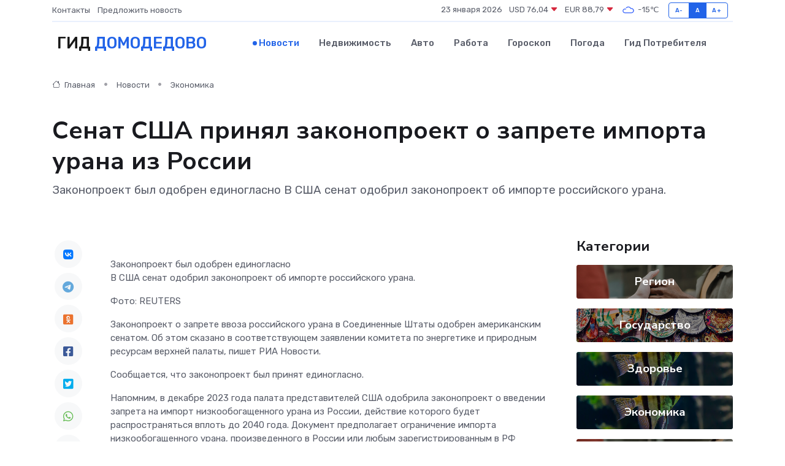

--- FILE ---
content_type: text/html; charset=utf-8
request_url: https://www.google.com/recaptcha/api2/aframe
body_size: 268
content:
<!DOCTYPE HTML><html><head><meta http-equiv="content-type" content="text/html; charset=UTF-8"></head><body><script nonce="CviSCLCD1Qj5TNBuOrEX-g">/** Anti-fraud and anti-abuse applications only. See google.com/recaptcha */ try{var clients={'sodar':'https://pagead2.googlesyndication.com/pagead/sodar?'};window.addEventListener("message",function(a){try{if(a.source===window.parent){var b=JSON.parse(a.data);var c=clients[b['id']];if(c){var d=document.createElement('img');d.src=c+b['params']+'&rc='+(localStorage.getItem("rc::a")?sessionStorage.getItem("rc::b"):"");window.document.body.appendChild(d);sessionStorage.setItem("rc::e",parseInt(sessionStorage.getItem("rc::e")||0)+1);localStorage.setItem("rc::h",'1769131673975');}}}catch(b){}});window.parent.postMessage("_grecaptcha_ready", "*");}catch(b){}</script></body></html>